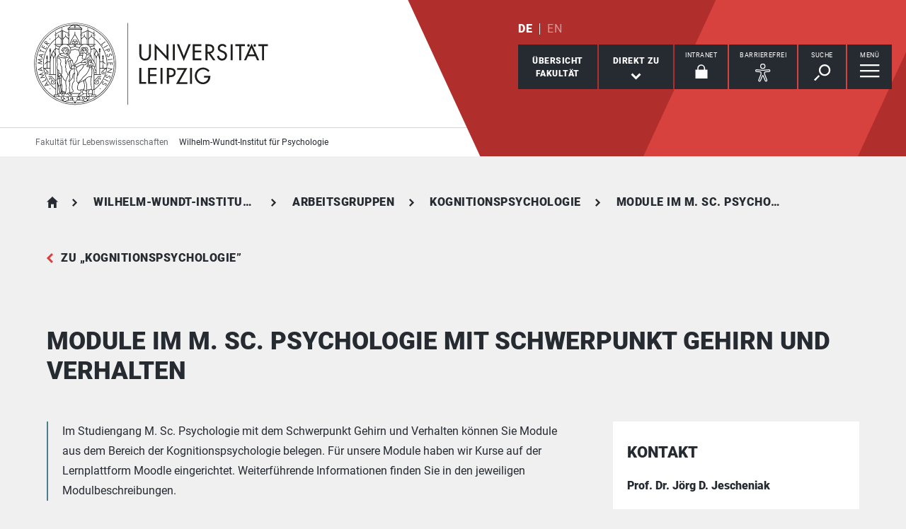

--- FILE ---
content_type: text/html; charset=utf-8
request_url: https://www.lw.uni-leipzig.de/wilhelm-wundt-institut-fuer-psychologie/arbeitsgruppen/kognitionspsychologie/module-im-m-sc-psychologie
body_size: 12291
content:
<!DOCTYPE html> <html lang="de" dir="ltr"> <head> <meta charset="utf-8"> <!--
	This website is powered by TYPO3 - inspiring people to share!
	TYPO3 is a free open source Content Management Framework initially created by Kasper Skaarhoj and licensed under GNU/GPL.
	TYPO3 is copyright 1998-2026 of Kasper Skaarhoj. Extensions are copyright of their respective owners.
	Information and contribution at https://typo3.org/
--> <link rel="icon" href="/_assets/89f4369f29e16b23ff4835f5790afe07/Images/Icons/favicon.ico" type="image/vnd.microsoft.icon"> <title>Universität Leipzig: Module im M. Sc. Psychologie mit Schwerpunkt Gehirn und Verhalten</title> <meta name="description" content="Informieren Sie sich über unser Modulangebot im Studiengang M. Sc. Psychologie."> <meta name="viewport" content="width=device-width,initial-scale=1.0"> <meta name="robots" content="INDEX,FOLLOW"> <meta property="og:type" content="website"> <meta name="twitter:card" content="summary"> <meta name="apple-mobile-web-app-title" content="Universität Leipzig"> <link rel="stylesheet" href="/typo3temp/assets/compressed/merged-4914a35be4a6e13a7561839c02592878-aa21cf21c2e63d00795c6951123e12c1.css.gz?1765958519" media="all"> <link rel="stylesheet" href="/typo3temp/assets/compressed/merged-ae477e5e27bdf63ff7c5a5f3dc8e8317-db333d568d8c7aeeb1a4f7d4c7cdda8c.css.gz?1765958518" media="print"> <link rel="apple-touch-icon" href="/_assets/89f4369f29e16b23ff4835f5790afe07/Images/Icons/apple-touch-icon.png"> </head> <body id="top" class="layout-pagets__1 "> <header id="header"> <div class="jumplinks"> <ul> <li> <a class="sr-only" href="#main-nav"> zur Hauptnavigation springen </a> </li> <li> <a class="sr-only" href="#content"> zum Inhalt springen </a> </li> <li> <a class="sr-only" href="#footer"> zum Seitenende mit Direkt-Links springen </a> </li> </ul> </div> <div class="header-container"> <div id="logo"> <a href="https://www.uni-leipzig.de/"> <img src="/_assets/89f4369f29e16b23ff4835f5790afe07/Images/Icons/uni_leipzig_logo_v2.svg" class="img-responsive" alt="zur Startseite der Universität Leipzig" > </a> </div> <div class="navigation-block clearfix"> <div class="navi navi-lang"><ul><li class="active"><a href="/wilhelm-wundt-institut-fuer-psychologie/arbeitsgruppen/kognitionspsychologie/module-im-m-sc-psychologie" hreflang="de-DE" aria-label="Deutsch">DE</a></li><li><span>EN</span></li></ul></div> <div class="navi navigational-elememts"> <ul class="clearfix"> <li class="facultiesButton"><a id="facultiesButton" href="#faculties" data-target="#faculties" aria-controls="faculties" aria-expanded="false"><span id="facultiesButtonLabel">Übersicht<br>Fakultät</span></a></li><li class="quicklinksButton"><a id="quicklinksButton" href="#quicklinks" data-target="#quicklinks" aria-controls="quicklinks" aria-expanded="false"><span id="quicklinksButtonLabel">Direkt zu</span> <svg role="presentation" width="15px" height="10px" viewBox="0 0 15 10" version="1.1" xmlns="http://www.w3.org/2000/svg" xmlns:xlink="http://www.w3.org/1999/xlink"> <g transform="translate(-8, -15)" fill="#FFFFFF"> <polygon transform="translate(15.5, 20) rotate(-270) translate(-15.5, -20)" points="13.08 13 11 15.103 15.841 20 11 24.897 13.08 27 20 20"></polygon> </g> </svg></a></li><li class="loginButton hasIcon"><a href="https://intranet.uni-leipzig.de/" target="_blank" rel="noreferrer noopener"><span id="loginButtonLabel" class="sr-only-xs">Intranet</span> <svg role="presentation" width="18px" height="20px" viewBox="0 0 18 20" version="1.1" xmlns="http://www.w3.org/2000/svg" xmlns:xlink="http://www.w3.org/1999/xlink"> <g stroke="#FFFFFF" stroke-width="1" fill="none" fill-rule="evenodd" transform="translate(2, 1)"> <polygon stroke-width="3.03999978" fill="#FFFFFF" points="0 17.3719008 14 17.3719008 14 8 0 8"></polygon> <path d="M2,9.37190083 L2,4.5617629 C2,2.04233927 4.08930556,0 6.66666667,0 C9.24402778,0 11.3333333,2.04233927 11.3333333,4.5617629 L11.3333333,8.54400169" stroke-width="1.6"></path> </g> </svg></a></li><li class="a11yButton hasIcon"><a id="a11yButton" href="#a11y-overlay" data-target="#a11y-overlay" aria-controls="a11y-overlay" aria-expanded="false"> <span id="a11yButtonLabel" class="sr-only-xs">Barrierefrei</span> <svg role="presentation" width="34px" height="34px" viewBox="0 0 389.9 389.6" version="1.1" xmlns="http://www.w3.org/2000/svg" xmlns:xlink="http://www.w3.org/1999/xlink"> <path fill="#ffffff" d="M250.6,189.3a42.9,42.9,0,1,1,42.9-42.9A42.89,42.89,0,0,1,250.6,189.3Zm0-71.5a28.68,28.68,0,1,0,20.2,8.4A29.06,29.06,0,0,0,250.6,117.8Z" transform="translate(-59.2 -58.6)"/> <path fill="#ffffff" d="M303.1,396.4a21.46,21.46,0,0,1-19.5-12.6l-33.1-80.3-32.7,80.1a21.41,21.41,0,0,1-37.1,4.1,21.57,21.57,0,0,1-2.1-21.5L213,278.7a26.63,26.63,0,0,0,1.9-10.4V251.9a7.09,7.09,0,0,0-6.5-7.1l-60.6-5.5a21.41,21.41,0,0,1,3.3-42.7l75.1,6.7c2.5.2,5.1.3,7.7.3h33.4c2.6,0,5.1-.1,7.7-.3l75-6.7h.1a21.41,21.41,0,0,1,3.3,42.7l-60.5,5.5a7.09,7.09,0,0,0-6.5,7.1v16.4a28.29,28.29,0,0,0,2,10.4l34.5,87.9a21.36,21.36,0,0,1-1.8,20.2A22.06,22.06,0,0,1,303.1,396.4ZM250.6,289.3a14.11,14.11,0,0,1,13.1,8.8l33,80.1a7.62,7.62,0,0,0,3.9,3.6,7.13,7.13,0,0,0,9-9.6L275,283.9a42.14,42.14,0,0,1-3-15.7V251.8a21.27,21.27,0,0,1,19.5-21.3l60.6-5.5a7,7,0,0,0,4.9-2.4,6.61,6.61,0,0,0,1.7-5.2,7,7,0,0,0-7.6-6.6l-74.9,6.7a88.33,88.33,0,0,1-8.9.4H233.9a87,87,0,0,1-8.9-.4l-75-6.7a7.12,7.12,0,0,0-1,14.2l60.7,5.5a21.27,21.27,0,0,1,19.5,21.3v16.4a42.14,42.14,0,0,1-3,15.7l-34.5,87.9a7.09,7.09,0,0,0,.3,7.3,7.19,7.19,0,0,0,6.6,3.2,7,7,0,0,0,5.9-4.3l32.9-79.9A14,14,0,0,1,250.6,289.3Z" transform="translate(-59.2 -58.6)"/> </svg> </a></li><li class="searchButton hasIcon"><a id="searchButton" href="#search-head" data-target="#search-head" aria-controls="search-head" aria-expanded="false"> <span id="searchButtonLabel" class="sr-only-xs">Suche</span> <svg role="presentation" width="24px" height="24px" viewBox="0 0 24 24" version="1.1" xmlns="http://www.w3.org/2000/svg" xmlns:xlink="http://www.w3.org/1999/xlink"> <g stroke="none" stroke-width="1" fill="#FFFFFF" fill-rule="evenodd" transform="translate(-20, -28)"> <path d="M26.5598553,43.1178207 L28.1995292,44.7712045 L21.6396739,51.3859088 L20,49.732525 L26.5598553,43.1178207 Z M35.0747955,42.0315453 C31.8777793,42.0315453 29.2767972,39.4088156 29.2767972,36.1850681 C29.2767972,32.9613205 31.8777793,30.3385909 35.0747955,30.3385909 C38.2718118,30.3385909 40.8727938,32.9613205 40.8727938,36.1850681 C40.8727938,39.4088156 38.2718118,42.0315453 35.0747955,42.0315453 L35.0747955,42.0315453 Z M35.0747955,28 C30.5917833,28 26.9575979,31.6645719 26.9575979,36.1850681 C26.9575979,40.7055642 30.5917833,44.3701361 35.0747955,44.3701361 C39.5578078,44.3701361 43.1919931,40.7055642 43.1919931,36.1850681 C43.1919931,31.6645719 39.5578078,28 35.0747955,28 L35.0747955,28 Z"></path> </g> </svg> </a></li><li class="menuButton hasIcon"> <a id="menuButton" href="#main-nav" data-target="#main-nav" aria-controls="main-nav" aria-label="Menü öffnen" aria-expanded="false"> <span id="menuButtonLabel" class="sr-only-xs">Menü</span> <svg role="presentation" class="hidden-md hidden-lg" width="27px" height="18px" viewBox="0 0 27 18" version="1.1" xmlns="http://www.w3.org/2000/svg" xmlns:xlink="http://www.w3.org/1999/xlink"> <g fill="#262A31"> <rect x="0" y="8" width="27" height="2"></rect> <rect x="0" y="0" width="27" height="2"></rect> <rect x="0" y="16" width="27" height="2"></rect> </g> </svg> <svg role="presentation" class="hidden-xs hidden-sm" width="28px" height="19px" viewBox="0 0 28 19" version="1.1" xmlns="http://www.w3.org/2000/svg" xmlns:xlink="http://www.w3.org/1999/xlink"> <g fill="#FFFFFF"> <rect x="0" y="8" width="27.35" height="2.3"></rect> <rect x="0" y="0" width="27.35" height="2.3"></rect> <rect x="0" y="16" width="27.35" height="2.3"></rect> </g> </svg> </a> </li> </ul> </div> </div> </div> <div class="nav-overlay bg-basalt" id="faculties" role="dialog" aria-labelledby="facultiesButtonLabel" aria-modal="true"> <div class="container"> <button class="close" data-target="#faculties" type="button">schließen</button><button id="menulink-mainmenu" class="back backto hidden-md hidden-lg" type="button">zurück</button><h2 class="h2 text-center hidden-md hidden-lg">Übersicht Fakultät</h2> <div class="accordion sdm-est"> <div class="panel panel-default vcard"> <div class="panel-heading"> <p class="panel-title"> <span class="fn">Fakultät für Lebenswissenschaften</span> </p> </div> <div class="panel-collapse collapse in"> <div class="panel-body"> <div class="row"> <div class="col-md-4"> <p class="bold"> <span class="adr"><span class="hidden type">work</span><span class="building"> Institutsgebäude </span><br><span class="street-address">Talstraße 33</span><br><span class="postal-code">04103 </span><span class="locality">Leipzig</span></span> </p> <p> Telefon: <span class="tel"> <span class="hidden type">work</span> <span class="value">+49 341 97 - 36700</span> </span> <br> Telefax: <span class="tel"> <span class="hidden type">fax</span> <span class="value">+49 341 97 - 36749</span> </span> </p> <p> <strong>Dekanin</strong><br> Prof. Dr. Irene Coin </p> <p> <strong> Dekanatsrat </strong><br> Markus Lorenz </p> </div> <div class="col-md-8"> <div class="map" style="background-image: url(/fileadmin/tilecache/tile_15_51.332433_12.38549442_720_360_51.332433_12.38549442.png)"> <span class="sr-only">Talstraße 33, 04103 Leipzig</span> </div> </div> </div> <p class="h2-teaser-lowercase">Institute &amp; Einrichtungen</p> <ul class="list-decorative"> <li> <a rel="noopener" target="_blank" href="https://www.lw.uni-leipzig.de/"> Fakultätszentrale Einrichtungen/Fakultät für Lebenswissenschaften </a> </li> <li> <a rel="noopener" target="_blank" href="https://www.lw.uni-leipzig.de/institut-fuer-biochemie"> Institut für Biochemie </a> </li> <li> <a rel="noopener" target="_blank" href="https://www.lw.uni-leipzig.de/institut-fuer-biologie"> Institut für Biologie </a> </li> <li> <a rel="noopener" target="_blank" href="https://www.lw.uni-leipzig.de/"> Institutsübergreifende Einrichtungen/Fakultät für Lebenswissenschaften </a> </li> <li> <a rel="noopener" target="_blank" href="https://www.lw.uni-leipzig.de/wilhelm-wundt-institut-fuer-psychologie"> Wilhelm-Wundt-Institut für Psychologie </a> </li> <li> <span>wissenschaftliche Einrichtung der Fakultät für Lebenswissenschaften</span> </li> </ul> </div> </div> </div> </div> </div> </div><div class="nav-overlay bg-basalt" id="quicklinks" role="dialog" aria-labelledby="quicklinksButtonLabel" aria-modal="true"> <div class="container"> <button class="close" data-target="#quicklinks" type="button">schließen</button><ul class="list-decorative"><li><a href="/studium/vor-dem-studium/studienangebot">Studienangebot</a></li><li><a href="/studium/studienbuero">Studienbüro</a></li><li><a href="/fakultaet/studienverwaltung">Studienfachberatung</a></li><li><a href="/studium/im-studium/fachschaften">Fachschaften</a></li><li><a href="/fakultaet/organe">Organe</a></li><li><a href="/fakultaet/dekanat-und-verwaltung">Dekanate und Verwaltung</a></li><li><a href="/fakultaet/einrichtungen-und-institute">Einrichtungen und Institute</a></li></ul></div> </div><div class="nav-overlay bg-basalt" id="a11y-overlay" role="dialog" aria-labelledby="a11yButtonLabel" aria-modal="true"> <div class="container"> <button class="close" data-target="#a11y-overlay" type="button">schließen</button> <ul class="list-decorative"><li><a role="button" class="eyeAble_customToolOpenerClass" data-target="#a11y-overlay" tabindex="0">Visuelle Hilfe</a></li><li><a href="https://www.uni-leipzig.de/barrierefreie-informationen">Barrierefreie Informationen</a></li><li><a href="https://www.uni-leipzig.de/erklaerung-zur-barrierefreiheit">Erklärung zur Barrierefreiheit</a></li><li><a href="https://www.uni-leipzig.de/chancengleichheit">Stabsstelle Chancengleichheit, Diversität und Familie</a></li><li><a href="https://www.uni-leipzig.de/chancengleichheit/digitale-barrierefreiheit">Digitale Barrierefreiheit</a></li><li><a href="https://www.uni-leipzig.de/gebaeudeinformationen-barrierefreiheit">Örtliche Barrierefreiheit</a></li></ul> </div> </div><div class="nav-overlay bg-basalt" id="search-head" role="dialog" aria-labelledby="searchButtonLabel" aria-modal="true"> <div class="container"> <button class="close" data-target="#search-head" type="button"> schließen </button> <form class="globalsearch" method="GET" action="/suche" role="search" > <div class="formgroup"> <label for="mksearchterm-head" class="sr-only"> Auf der Suche nach Inhalten? </label> <input id="mksearchterm-head" name="mksearch[term]" placeholder="Auf der Suche nach Inhalten?" type="search" class="searchterm" required maxlength="128"> <input type="hidden" value="Suche starten" name="mksearch[submit]"> <input class="searchsubmit" title="Suche starten" name="mksearch[submit]" type="submit" value="Suche starten"> </div> <div class="faq-list visible-xs"> <input class="searchsubmitbutton btn" name="mksearch[submit]" type="submit" value="Suche starten"> </div> </form> </div> </div> <div class="nav-overlay bg-basalt" id="main-nav" role="dialog" aria-labelledby="menuButtonLabel" aria-modal="true"> <div class="container"> <button class="close" data-target="#main-nav" type="button"> schließen </button> <div class="fixed-wrapper"> <button class="back backto" type="button" aria-label="eine Menüebene zurück gehen"> zurück </button> <div class="location" aria-hidden="true"> <ul> <li class="on"><button type="button"><span class="sr-only">gehe zu Menüebene 1</span></button></li> <li><button type="button"><span class="sr-only">gehe zu Menüebene 2</span></button></li> <li><button type="button"><span class="sr-only">gehe zu Menüebene 3</span></button></li> <li><button type="button"><span class="sr-only">gehe zu Menüebene 4</span></button></li> <li><button type="button"><span class="sr-only">gehe zu Menüebene 5</span></button></li> </ul> </div> </div> <nav class="navi-main clearfix" aria-labelledby="menuButtonLabel"> <a aria-hidden="true" class="menu-ajax ajax-get-request ajax-dont-add-parameters-to-request ajax-no-history" rel="nofollow" href="https://www.lw.uni-leipzig.de/wilhelm-wundt-institut-fuer-psychologie/arbeitsgruppen/kognitionspsychologie/module-im-m-sc-psychologie/menu.html">&nbsp;</a> </nav> <button id="menulink-faculties" class="btn-primary hidden-md hidden-lg" type="button" data-target="#faculties"> Fakultäten &amp; Einrichtungen </button> </div> </div> <div class="navi navi-microsites"><div class="header-container"><ul><li><a href="/">Fakultät für Lebenswissenschaften</a></li><li><a href="/wilhelm-wundt-institut-fuer-psychologie">Wilhelm-Wundt-Institut für Psychologie</a></li></ul></div></div> <div class="stage-overlay"></div> </header> <main id="content"> <header class="siteheader"> <div class="container"> <nav class="navi navi-breadcrumb count5" aria-label="Breadcrumb"><ol><li><a href="/" title="Fakultät für Lebenswissenschaften">Fakultät für Lebenswissenschaften</a></li><li><a href="/wilhelm-wundt-institut-fuer-psychologie" title="Wilhelm-Wundt-Institut für Psychologie">Wilhelm-Wundt-Institut für Psychologie</a></li><li><a href="/wilhelm-wundt-institut-fuer-psychologie/arbeitsgruppen" title="Arbeitsgruppen">Arbeitsgruppen</a></li><li><a href="/wilhelm-wundt-institut-fuer-psychologie/arbeitsgruppen/kognitionspsychologie" title="Kognitionspsychologie">Kognitionspsychologie</a></li><li><span title="Module im M. Sc. Psychologie mit Schwerpunkt Gehirn und Verhalten" aria-current="page">Module im M. Sc. Psychologie mit Schwerpunkt Gehirn und Verhalten</span></li></ol></nav> <a href="/wilhelm-wundt-institut-fuer-psychologie/arbeitsgruppen/kognitionspsychologie" class="back">zu &bdquo;Kognitionspsychologie&rdquo;</a> <h1 class="h1">Module im M. Sc. Psychologie mit Schwerpunkt Gehirn und Verhalten</h1> </div> </header> <section> <div class="container"> <div class="row"> <article class="col-md-8 contentWithSidebar"> <div class="module m100 gridelements_pi1"> <div id="c455648" class="introtext"> <p>Im Studiengang M. Sc. Psychologie mit dem Schwerpunkt Gehirn und Verhalten können Sie Module aus dem Bereich der Kognitionspsychologie belegen. Für unsere Module haben wir Kurse auf der Lernplattform Moodle eingerichtet. Weiterführende Informationen finden Sie in den jeweiligen Modulbeschreibungen.</p> </div> </div><div class="module m102 gridelements_pi1"> <div id="c455647"> <figure> <a data-footer="Lesen und Lernen. Foto: Colourbox" data-gallery="imageGallery455647" data-toggle="lightbox" href="/fileadmin/_processed_/e/c/csm_Lernen2_b23e6599a8.jpeg" > <picture> <source media="(min-width: 1024px)" srcset="/fileadmin/_processed_/e/c/csm_Lernen2_26cc48bc19.webp" type="image/webp"> <source media="(min-width: 600px)" srcset="/fileadmin/_processed_/e/c/csm_Lernen2_b557b91e59.webp" type="image/webp"> <source srcset="/fileadmin/_processed_/e/c/csm_Lernen2_475c1edbbe.webp" type="image/webp"> <img class="img-responsive" src="/fileadmin/_processed_/e/c/csm_Lernen2_a372f6bcd6.jpeg" alt="zur Vergrößerungsansicht des Bildes: Ein Studierender liest ein Buch. Im Hintergrund befinden sich mehrere Stapel Bücher auf einem Tisch." title="Lesen und Lernen. Foto: Colourbox" > </picture> </a> <figcaption class="ui-text">Lesen und Lernen. Foto: Colourbox</figcaption> </figure> </div> </div><div class="module m118 gridelements_pi1"> <div id="c466878" class="infobox" role="note"> <p>Unsere Vorlesungen und Praktika beginnen in der Regel in der ersten Vorlesungswoche, unsere Seminare in der zweiten. Wir informieren alle Studierenden, die in die betreffenden Module eingeschrieben sind, per E-Mail an ihre studentischen E-Mailadressen über den Zugang zu diesen Kursen, sobald uns die Einschreibelisten vorliegen.</p> </div> </div><div class="module m104 gridelements_pi1"> <div id="c466880" class="accordionWrap"> <h2 class="h2">Wintersemester 2024/2025</h2> <div id="accordion466880" class="accordion panel-group"> <div class="panel panel-default"> <div class="panel-heading"> <h3 class="panel-title"> <a class="collapsed" aria-controls="collapse466881" aria-expanded="false" data-parent="#accordion466880" data-toggle="collapse" href="#collapse466881" role="button" > Modul 11-PSY-22301: „Kognitive Prozesse: Sprachverarbeitung“ </a> </h3> </div> <div id="collapse466881" class="panel-collapse collapse "> <div class="panel-body"> <div id="c466882"> <h3 class="h3"><strong>ALLGEMEINE INFORMATIONEN</strong></h3> <p>Das Projektmodul knüpft inhaltlich an die Themen des Seminars „Sprachverarbeitung“ aus dem Modul „Kognitive Prozesse I“ des Sommersemesters an; die Teilnahme an diesem Modul ist jedoch keine Voraussetzung, neue Teilnehmer:innen, die Interesse an kognitionswissenschaftlicher Grundlagenforschung haben, sind willkommen.</p> <p>Im Mittelpunkt werden aktuelle Fragen aus dem Bereich der Sprachproduktions- oder Sprachperzeptionsforschung stehen, die wir mittels Reaktionszeitexperimenten untersuchen. Die spezifischen Fragestellungen werden gemeinsam mit den Modulteilnehmer:innen erarbeitet. In einem früheren Projektmodul ging es beispielsweise um semantische Prozesse bei der crossmodalen Integration von Bildern und natürlichen Geräuschen (z.B. Bild eines Pferdes + Wiehern, Bellen oder Trommeln) im Kontext einer Bildbenennungsaufgabe. Beispiele für Publikationen, die aus diesem und anderen Projektmodulen und daran anschließende Masterarbeiten hervorgegangen sind, finden Sie <a href="https://dx.doi.org/10.1037/xhp0000415" target="_blank" title="Link öffnet neuen Tab" class="textlink" rel="noreferrer">hier</a> und <a href="http://link.springer.com/article/10.3758/s13423-017-1386-5" target="_blank" title="Link öffnet neuen Tab" class="textlink" rel="noreferrer">hier</a> und <a href="https://doi.org/10.3758/s13423-019-01667-w" target="_blank" title="Link öffnet neuen Tab" class="textlink" rel="noreferrer">hier</a>.</p> <p>Neben der theoretischen und empirischen Auseinandersetzung mit dem gewählten Thema wird das Wissen um Grundzüge der Versuchsplanung aufgefrischt bzw. ergänzt.</p> <h3 class="h3"><strong>LEHRVERANSTALTUNGEN</strong></h3><ul class="list-bullets"><li><strong>Forschungsseminar Kognitive Prozesse</strong><br>Termine: Mo 15:00 Uhr – 16:00 Uhr</li><li><strong>Praktikum Kognitive Prozesse: Sprachverarbeitung</strong><br>Termine: nach Vereinbarung</li><li><strong>Lektürekurs Kognitive Prozesse: Sprachverarbeitung</strong><br>Termine: Fr 09:15 Uhr – 10:45 Uhr</li></ul><p>&nbsp;</p> <p>Lehrmaterialien und weitere Informationen finden Sie im zugehörigen Moodle-Kurs. Die Zugangsdaten zum Moodle-Kurs erhalten Sie in der ersten Lehrveranstaltung dieses Moduls.</p> </div> </div> </div> </div> </div> </div> </div><div class="module m104 gridelements_pi1"> <div id="c466883" class="accordionWrap"> <h2 class="h2">Sommersemester 2024</h2> <div id="accordion466883" class="accordion panel-group"> <div class="panel panel-default"> <div class="panel-heading"> <h3 class="panel-title"> <a class="collapsed" aria-controls="collapse637801" aria-expanded="false" data-parent="#accordion466883" data-toggle="collapse" href="#collapse637801" role="button" > Modul 11-PSY-21042: „Vertiefung Sprachverarbeitung“ </a> </h3> </div> <div id="collapse637801" class="panel-collapse collapse "> <div class="panel-body"> <div id="c637823"> <h3 class="h3"><strong>ALLGEMEINE INFORMATIONEN</strong></h3> <p>Im Mittelpunkt des Seminars stehen kognitive Aspekte der Sprachverarbeitung, insbesondere der Sprachproduktion. Sprechen gehört zu den komplexesten kognitiven Leistungen des Menschen. Es ist Hochleistung in Millisekunden. Pro Minute produzieren wir durchschnittlich 150 Wörter. Fehler kommen dabei erstaunlich selten vor, obwohl wir in unserem mentalen Lexikon mehrere 10.000 Wörter gespeichert haben, unter denen wir zu jedem Zeitpunkt das jeweils richtige auswählen müssen. Wie funktioniert das? Wir werden uns u. a. mit folgenden Fragen beschäftigen:</p><ul class="list-bullets"><li>Welche Teilprozesse lassen sich bei der Sprachproduktion unterschieden?</li><li>Wie sind diese Teilprozesse zeitlich koordiniert und welche Abhängigkeiten gibt es zwischen ihnen? Führt z.B. eine semantische Verarbeitung bereits automatisch zur Aktivierung von Lautinformation? Gibt es Rückkopplungsprozesse?</li><li>Wie weit planen wir vor Beginn einer Äußerung voraus?</li><li>Ist der Abruf von Wörtern ein kompetitiver Prozess?</li><li>Benötigt er zentrale kognitive Ressourcen oder ist er ein (weitgehend) automatischer Prozess?</li><li>Welche Kontrollmechanismen gibt es bei der Sprechplanung?</li><li>Wie adaptiv sind die Planungsprozesse?</li></ul><p>Bei der Beschäftigung mit diesen Fragen werden wir ganz unterschiedliche methodische Ansätze (Analyse von Sprechfehlern, chronometrische behaviorale Verfahren, elektrophysiologische Ansätze) kennenlernen.</p> <h3 class="h3"><strong>LEHRVERANSTALTUNGEN</strong></h3><ul class="list-bullets"><li><strong>Seminar: Vertiefung Sprachverarbeitung</strong><br>Termine: Do 09:15 Uhr – 10:45 Uhr</li><li><strong>Forschungsseminar: Kognitive (Neuro-)Psychologie</strong><br>Termine: Mi 12:00 Uhr – 13:00 Uhr</li></ul><p>&nbsp;</p> <p>Lehrmaterialien und weitere Informationen finden Sie im zugehörigen Moodle-Kurs. Die Zugangsdaten zum Moodle-Kurs erhalten Sie in der ersten Lehrveranstaltung dieses Moduls.</p> </div> </div> </div> </div> </div> </div> </div> <span id="common-javascript-variables" data-eyeable-path="https://www.lw.uni-leipzig.de/_assets/89f4369f29e16b23ff4835f5790afe07/EyeAble/" data-eyeable-relative-path="/_assets/89f4369f29e16b23ff4835f5790afe07/EyeAble/"></span> </article> <aside class="col-md-4 fixedSidebar"> <div class="module m0 ttaddress_listview list"> <div id="c537770"> <h2 class="h2"> Kontakt </h2> <div class="contactTeaserWrap small"> <div class="contactTeaser"> <div id="address-5739" class="vcard"> <div class="personaldata"> <div class="inner"> <h3 class="h3"> <span class="fn">Prof. Dr. Jörg D. Jescheniak</span> </h3> <p class="role">Universitätsprofessor</p> <p class="org">Kognitionspsychologie</p> <p class="address"> <span class="adr"><span class="hidden type">work</span><span class="building"> Städt. Kaufhaus </span><br><span class="street-address">Neumarkt 9 (Aufgang A, 2.OG)</span><span class="room">, Raum&nbsp;2024</span><br><span class="postal-code">04109 </span><span class="locality">Leipzig</span></span> </p> <p> Telefon: <span class="tel"> <span class="hidden type">work</span> <span class="value">+49 341 97-35976</span> </span> <br> </p> </div> <p class="links"> <a aria-label="E-Mail schreiben an jdj[at]uni-leipzig.de" class="email readon" title="E-Mail schreiben an jdj[at]uni-leipzig.de" href="#" data-mailto-token="nbjmup+kekAvoj.mfjqajh/ef" data-mailto-vector="1"> E-Mail Schreiben </a> <br> <a href="/wilhelm-wundt-institut-fuer-psychologie/arbeitsgruppen/kognitionspsychologie/unser-team/personenprofil-von-prof-dr-joerg-d-jescheniak" target="_blank" rel="noopener" aria-label="zum Profil Prof. Dr. Jörg D. Jescheniak" title="Zum Profil von Prof. Dr. Jörg D. Jescheniak (Link öffnet neuen Tab)" class="internal external"> zum Profil </a> </p> </div> </div> </div> </div> </div> </div><div class="module m0 text"> <div id="c537771"> <h2 class="h2"> Sprechzeiten </h2> <p>Dienstag<br> 16:00 – 17:00 Uhr<br> <br> (in der vorlesungsfreien Zeit nach Vereinbarung)</p> </div> </div><div class="module m0 text"> <div id="c560006"> <h2 class="h2"> Links </h2> <p><a href="https://moodle2.uni-leipzig.de/" target="_blank" class="external" title="Zur Lernplattform der Universität Leipzig (Link öffnet neuen Tab)" rel="noreferrer">Lernplattform Moodle</a></p> </div> </div> </aside> </div> </div> </section> <section id="c455649" class="m207"> <div class="container"> <div class="backline"> <h2 class="h1"> Das könnte Sie auch interessieren </h2> </div> <div class="row readMoreTeaserWrap slider" data-slick="{&quot;slidesToShow&quot;: 3, &quot;slidesToScroll&quot;: 3}"> <div class="col-md-4"> <div class="readMoreTeaser"> <h3 class="h2">Unsere Module im Studiengang B.Sc. Psychologie</h3> <a href="/wilhelm-wundt-institut-fuer-psychologie/arbeitsgruppen/kognitionspsychologie/module-im-b-sc-psychologie" aria-label="mehr erfahren zu Unsere Module im Studiengang B.Sc. Psychologie" title="Zu unserem Modulangebot im Studiengang B.Sc. Psychologie (Link öffnet im aktuellen Tab)" class="readon"> mehr erfahren </a> </div> </div> <div class="col-md-4"> <div class="readMoreTeaser"> <h3 class="h2">Hinweise für Abschlussarbeiten</h3> <a href="/wilhelm-wundt-institut-fuer-psychologie/arbeitsgruppen/kognitionspsychologie/abschlussarbeiten" aria-label="mehr erfahren zu Hinweise für Abschlussarbeiten" title="Zur Seite mit Hinweisen für Abschlussarbeiten (Link öffnet im aktuellen Tab)" class="readon"> mehr erfahren </a> </div> </div> <div class="col-md-4"> <div class="readMoreTeaser"> <h3 class="h2">Lernen Sie unsere Mitarbeiter:innen kennen</h3> <a href="/wilhelm-wundt-institut-fuer-psychologie/arbeitsgruppen/kognitionspsychologie/unser-team" aria-label="mehr erfahren zu Lernen Sie unsere Mitarbeiter:innen kennen" title="Zur Seite des Teams unserer Arbeitsgruppe (Link öffnet im aktuellen Tab)" class="readon"> mehr erfahren </a> </div> </div> </div> </div> </section> </main> <footer id="footer"> <div class="container"> <div class="row list-icons functions"> <div class="col-xs-12 col-md-8 iconRow"><button id="sharePopUp" type="button" aria-expanded="false" aria-haspopup="true"> <span class="icon"> <svg role="presentation" width="24px" height="28px" viewBox="0 0 24 28" version="1.1" xmlns="http://www.w3.org/2000/svg" xmlns:xlink="http://www.w3.org/1999/xlink"> <g fill="#FFFFFF"> <g transform="translate(15.428571, 0)"> <path d="M8.17114286,4.16244013 C8.17114286,6.46132267 6.34157143,8.32531689 4.08557143,8.32531689 C1.82871429,8.32531689 0,6.46132267 0,4.16244013 C0,1.86355759 1.82871429,0 4.08557143,0 C6.34157143,0 8.17114286,1.86355759 8.17114286,4.16244013"></path> </g> <g transform="translate(15.428571, 19.211934)"> <path d="M8.17114286,4.16244013 C8.17114286,6.46175931 6.34157143,8.32531689 4.08557143,8.32531689 C1.82871429,8.32531689 0,6.46175931 0,4.16244013 C0,1.86355759 1.82871429,0 4.08557143,0 C6.34157143,0 8.17114286,1.86355759 8.17114286,4.16244013"></path> </g> <path d="M8.57142857,14.3663486 C8.57142857,16.7783062 6.65233125,18.7326972 4.28548951,18.7326972 C1.91864778,18.7326972 0,16.7783062 0,14.3663486 C0,11.954849 1.91864778,10 4.28548951,10 C6.65233125,10 8.57142857,11.954849 8.57142857,14.3663486"></path> <polygon points="18.1337761 24.831743 0 13.9160993 18.1337761 3 19.7142857 5.74930059 6.1470201 13.9160993 19.7142857 22.0828981"></polygon> </g> </svg> </span><span class="title">Diese Seite teilen</span></button><a href="/wilhelm-wundt-institut-fuer-psychologie/feedback?site=https%3A%2F%2Fwww.lw.uni-leipzig.de%2Fwilhelm-wundt-institut-fuer-psychologie%2Farbeitsgruppen%2Fkognitionspsychologie%2Fmodule-im-m-sc-psychologie&amp;cHash=db5e7baddcbe9744f13a6ae09cc285d5" rel="nofollow"> <span class="icon"> <svg role="presentation" width="30px" height="25px" viewBox="0 0 30 25" version="1.1" xmlns="http://www.w3.org/2000/svg" xmlns:xlink="http://www.w3.org/1999/xlink"> <g stroke="none" stroke-width="1" fill="#FFFFFF" fill-rule="evenodd" transform="translate(-15, -19)"> <path d="M20.8536585,25.8536585 L39.1463415,25.8536585 L39.1463415,24.8536585 L20.8536585,24.8536585 L20.8536585,25.8536585 Z M20.8536585,29.5121951 L39.1463415,29.5121951 L39.1463415,28.5121951 L20.8536585,28.5121951 L20.8536585,29.5121951 Z M20.8536585,33.1707317 L35.4878049,33.1707317 L35.4878049,32.1707317 L20.8536585,32.1707317 L20.8536585,33.1707317 Z M41,19 L19,19 C16.791,19 15,20.8019207 15,23.0243902 L15,43.1463415 L19,39.1219512 L41,39.1219512 C43.209,39.1219512 45,37.3200305 45,35.097561 L45,23.0243902 C45,20.8019207 43.209,19 41,19 Z"></path> </g> </svg> </span><span class="title">Feedback zu dieser Seite</span></a><a class="hidden-xs hidden-sm print-page" href="#"> <span class="icon"> <svg role="presentation" width="34px" height="30px" viewBox="0 0 34 30" version="1.1" xmlns="http://www.w3.org/2000/svg" xmlns:xlink="http://www.w3.org/1999/xlink"> <g stroke="none" stroke-width="1" fill="none" fill-rule="evenodd" transform="translate(1, 1)"> <polygon fill="#FFFFFF" points="6.79738562 7.52941176 26.0392157 7.52941176 26.0392157 0.836601307 6.79738562 0.836601307"></polygon> <polygon fill="#FFFFFF" points="5.96078431 26.7712418 25.2026144 26.7712418 25.2026144 15.8954248 5.96078431 15.8954248"></polygon> <path d="M27.9936504,20.9150327 L4.84262113,20.9150327 C3.61192714,20.9150327 2.61437908,19.9353916 2.61437908,18.726466 L2.61437908,9.71797843 C2.61437908,8.50905281 3.61192714,7.52941176 4.84262113,7.52941176 L27.9936504,7.52941176 C29.2243444,7.52941176 30.2222222,8.50905281 30.2222222,9.71797843 L30.2222222,18.726466 C30.2222222,19.9353916 29.2243444,20.9150327 27.9936504,20.9150327" fill="#FFFFFF"></path> <path d="M2.24163358,7.83548541 L4.85725191,7.83548541 L27.1549778,7.83548541 L29.7583664,7.83548541 C30.8234933,7.83548541 31.6692506,8.55798246 31.6692506,9.46787821 L31.6692506,19.262235 C31.6692506,20.1721307 30.8234933,20.8946278 29.7583664,20.8946278 L27.4653054,20.8946278 L27.4653054,15.9974494 C27.4653054,15.8172332 27.2944723,15.6709708 27.0831285,15.6709708 L4.91687149,15.6709708 C4.70590988,15.6709708 4.53469465,15.8172332 4.53469465,15.9974494 L4.53469465,20.8946278 L2.24163358,20.8946278 C1.17650671,20.8946278 0.330749354,20.1721307 0.330749354,19.262235 L0.330749354,9.46787821 C0.330749354,8.55798246 1.17650671,7.83548541 2.24163358,7.83548541 Z M6.73901809,7.1825283 L25.2609819,7.1825283 L25.2609819,0.652957118 L6.73901809,0.652957118 L6.73901809,7.1825283 Z M6.40826873,0 C6.22569509,0 6.07751938,0.146262394 6.07751938,0.326478559 L6.07751938,7.1825283 L4.09302326,7.1825283 C2.816,7.1825283 1.77777778,8.20767097 1.77777778,9.46787821 L1.77777778,19.262235 C1.77777778,20.5224422 2.816,21.5475849 4.09302326,21.5475849 L6.07751938,21.5475849 L6.07751938,26.4447633 C6.07751938,26.6253059 6.22569509,26.7712418 6.40826873,26.7712418 L25.5917313,26.7712418 C25.7746357,26.7712418 25.9224806,26.6253059 25.9224806,26.4447633 L25.9224806,21.5475849 L27.9069767,21.5475849 C29.1836693,21.5475849 30.2222222,20.5224422 30.2222222,19.262235 L30.2222222,9.46787821 C30.2222222,8.20767097 29.1836693,7.1825283 27.9069767,7.1825283 L25.9224806,7.1825283 L25.9224806,0.326478559 C25.9224806,0.146262394 25.7746357,0 25.5917313,0 L6.40826873,0 Z" stroke="#262A31" stroke-width="0.7" fill="#262A31"></path> <g transform="translate(5.333333, 16.888889)"> <path d="M0,0 L21.3333333,0 L21.3333333,11.5555556 L0,11.5555556 L0,0 Z" fill="#FFFFFF"></path> <g transform="translate(1.882353, 2.823529)" stroke="#262A31"> <path d="M0.409201657,3.5 L17.3503781,3.5"></path> <path d="M0.409201657,0.5 L17.3503781,0.5"></path> </g> </g> </g> </svg> </span><span class="title">Diese Seite drucken</span></a></div><div class="col-xs-12 col-md-4"><p class="lastChange">Letzte Aktualisierung: 16.01.26</p></div> </div> <div hidden class="footerPopUp" role="dialog" aria-modal="true"> <button class="close" type="button"> schließen </button> <p class="header"> Inhalte teilen via </p> <div class="inner"> <ul> <li> <a class="subline" target="_blank" rel="nofollow noopener" href="https://www.facebook.com/sharer/sharer.php?u=https%3A%2F%2Fwww.lw.uni-leipzig.de%2Fwilhelm-wundt-institut-fuer-psychologie%2Farbeitsgruppen%2Fkognitionspsychologie%2Fmodule-im-m-sc-psychologie"> <span aria-hidden="true" class="icon icon_fb"></span>Facebook </a> </li> <li class="visible-xs-block"> <a class="subline" target="_blank" rel="nofollow noopener" href="whatsapp://send?text=https%3A%2F%2Fwww.lw.uni-leipzig.de%2Fwilhelm-wundt-institut-fuer-psychologie%2Farbeitsgruppen%2Fkognitionspsychologie%2Fmodule-im-m-sc-psychologie"> <span aria-hidden="true" class="icon icon_wa"></span>WhatsApp </a> </li> <li> <a class="subline" target="_blank" rel="nofollow noopener" href="https://mastodonshare.com/share"> <span aria-hidden="true" class="icon icon_md"></span>Mastodon </a> </li> <li> <a class="subline" target="_blank" rel="nofollow noopener" href="https://www.linkedin.com/sharing/share-offsite/?url=https://www.lw.uni-leipzig.de/wilhelm-wundt-institut-fuer-psychologie/arbeitsgruppen/kognitionspsychologie/module-im-m-sc-psychologie"> <span aria-hidden="true" class="icon icon_li"></span>LinkedIn </a> </li> <li> <a class="subline" rel="nofollow noopener" href="mailto:?body=https%3A%2F%2Fwww.lw.uni-leipzig.de%2Fwilhelm-wundt-institut-fuer-psychologie%2Farbeitsgruppen%2Fkognitionspsychologie%2Fmodule-im-m-sc-psychologie"> <span aria-hidden="true" class="icon icon_mail"></span>E-Mail </a> </li> </ul> </div> </div> <div class="row"> <div class="col-xs-12 col-sm-8"> <div class="navi-footer"><p class="sr-only">Direkt zu</p><ul><li><a href="/studium/vor-dem-studium/studienangebot">Studienangebot</a></li><li><a href="/studium/studienbuero">Studienbüro</a></li><li><a href="/fakultaet/studienverwaltung">Studienfachberatung</a></li><li><a href="/studium/im-studium/fachschaften">Fachschaften</a></li><li><a href="/fakultaet/organe">Organe</a></li><li><a href="/fakultaet/dekanat-und-verwaltung">Dekanate und Verwaltung</a></li><li><a href="/fakultaet/einrichtungen-und-institute">Einrichtungen und Institute</a></li></ul></div> </div> </div> <div class="row"> <div class="col-md-8 col-md-push-4"> <div class="navi-service"><ul><li><a href="/impressum">Impressum</a></li><li><a href="https://www.uni-leipzig.de/datenschutz">Datenschutz</a></li><li><a href="/wilhelm-wundt-institut-fuer-psychologie/sitemap">Sitemap</a></li></ul></div> </div> <div class="col-md-4 col-md-pull-8"> <p class="copy">&copy; Universität Leipzig</p> </div> </div> </div> <a href="#top" class="toplink"> zum Seitenanfang </a> </footer> <script id="powermail_conditions_container" data-condition-uri="https://www.lw.uni-leipzig.de/wilhelm-wundt-institut-fuer-psychologie/arbeitsgruppen/kognitionspsychologie/module-im-m-sc-psychologie?type=3132"></script> <script src="/typo3temp/assets/compressed/merged-5cafb86a1a868b7010569e8c16cc902f-f44eec4c149a1dfc672815ac0576e839.js.gz?1765958518"></script> <script src="/_assets/89f4369f29e16b23ff4835f5790afe07/EyeAble/eyeAbleInclude.js?1765958325" async="true"></script> <script src="/typo3temp/assets/compressed/merged-f9008865b864a91103849bfe967b4682-b5d1ed1fa0fcfdd40d28f7d834f80846.js.gz?1765958519"></script> <script src="/typo3temp/assets/compressed/Form.min-5f585053d2d653f6d28323ff45d932b7.js.gz?1765958518" defer="defer"></script> <script src="/typo3temp/assets/compressed/PowermailCondition.min-5b06a55d6755a7cbf001921db3c841ea.js.gz?1765958518" defer="defer"></script> <script async="async" src="/typo3temp/assets/js/59cb7c5e3fccb968fb36c2e97ef8bf95.js?1765958517"></script> <script type="text/javascript">
  var _paq = _paq || [];  _paq.push(["trackPageView"]);
  _paq.push(["enableLinkTracking"]);
  (function() {
    var u="https://uni.wwwstat.rz.uni-leipzig.de/";
    _paq.push(["setTrackerUrl", u+"piwik.php"]);
    _paq.push(["setSiteId", "66"]);
    var d=document, g=d.createElement("script"), s=d.getElementsByTagName("script")[0]; g.type="text/javascript";
    g.defer=true; g.async=true; g.src=u+"piwik.js"; s.parentNode.insertBefore(g,s);
  })();
</script> </body> </html>

--- FILE ---
content_type: text/plain; charset=utf-8
request_url: https://www.lw.uni-leipzig.de/wilhelm-wundt-institut-fuer-psychologie/arbeitsgruppen/kognitionspsychologie/module-im-m-sc-psychologie/menu.html
body_size: 4833
content:

<div class="menu-box" data-level="show-level-0"><ul id="level-0-0" class="menu list-decorative level-0 active-list"><li class="
    
    active
     sub
"><a href="#level-1-0" aria-controls="level-1-0" aria-expanded="false">Arbeitsgruppen</a></li><li class="
    
    
     sub
"><a href="#level-1-1" aria-controls="level-1-1" aria-expanded="false">Forschung</a></li><li class="
    
    
     sub
"><a href="#level-1-2" aria-controls="level-1-2" aria-expanded="false">Studium</a></li><li class="
    
    
     sub
"><a href="#level-1-3" aria-controls="level-1-3" aria-expanded="false">Therapie & Begutachtung</a></li><li class="
    
    
    
"><a href="/wilhelm-wundt-institut-fuer-psychologie/testothek">Testothek</a></li><li class="
    
    
     sub
"><a href="#level-1-5" aria-controls="level-1-5" aria-expanded="false">Institutsgeschichte</a></li></ul><ul id="level-1-0" class="menu list-decorative level-1" data-parent="#level-0-0"><li class="overview"><a href="/wilhelm-wundt-institut-fuer-psychologie/arbeitsgruppen"><strong>Arbeitsgruppen</strong></a></li><li class="
    
    
    
"><a href="https://research.uni-leipzig.de/wop/">Arbeits- und Oranisationspsychologie neu</a></li><li class="
    
    
     sub
"><a href="#level-2-01" aria-controls="level-2-01" aria-expanded="false">Allgemeine Psychologie und Methodenlehre</a></li><li class="
    
    
     sub
"><a href="#level-2-02" aria-controls="level-2-02" aria-expanded="false">Entwicklungspsychologie</a></li><li class="
    
    
     sub
"><a href="#level-2-03" aria-controls="level-2-03" aria-expanded="false">Klinische Kinder- und Jugendpsychologie</a></li><li class="
    
    
     sub
"><a href="#level-2-04" aria-controls="level-2-04" aria-expanded="false">Klinische Psychologie und Psychotherapie</a></li><li class="
    
    active
     sub
"><a href="#level-2-05" aria-controls="level-2-05" aria-expanded="false">Kognitionspsychologie</a></li><li class="
    
    
     sub
"><a href="#level-2-06" aria-controls="level-2-06" aria-expanded="false">Kognitive und Biologische Psychologie</a></li><li class="
    
    
     sub
"><a href="#level-2-07" aria-controls="level-2-07" aria-expanded="false">Persönlichkeitspsychologie und Psychologische Diagnostik</a></li><li class="
    
    
     sub
"><a href="#level-2-08" aria-controls="level-2-08" aria-expanded="false">Psychologische Methodenlehre</a></li><li class="
    
    
     sub
"><a href="#level-2-09" aria-controls="level-2-09" aria-expanded="false">Sozialpsychologie</a></li></ul><ul id="level-2-01" class="menu list-decorative level-2" data-parent="#level-1-0"><li class="overview"><a href="/wilhelm-wundt-institut-fuer-psychologie/arbeitsgruppen/allgemeine-psychologie-und-methodenlehre"><strong>Allgemeine Psychologie und Methodenlehre</strong></a></li><li class="
    
    
    
"><a href="/wilhelm-wundt-institut-fuer-psychologie/arbeitsgruppen/allgemeine-psychologie-und-methodenlehre/team">Team</a></li><li class="
    
    
    
"><a href="/wilhelm-wundt-institut-fuer-psychologie/arbeitsgruppen/allgemeine-psychologie-und-methodenlehre/forschung">Forschung</a></li><li class="
    
    
     sub
"><a href="#level-3-012" aria-controls="level-3-012" aria-expanded="false">Studium</a></li></ul><ul id="level-3-012" class="menu list-decorative level-3" data-parent="#level-2-01"><li class="overview"><a href="/wilhelm-wundt-institut-fuer-psychologie/arbeitsgruppen/allgemeine-psychologie-und-methodenlehre/studium"><strong>Studium</strong></a></li><li class="
    
    
    
"><a href="/wilhelm-wundt-institut-fuer-psychologie/arbeitsgruppen/allgemeine-psychologie-und-methodenlehre/studium/bachelor">Bachelor</a></li><li class="
    
    
    
"><a href="/wilhelm-wundt-institut-fuer-psychologie/arbeitsgruppen/allgemeine-psychologie-und-methodenlehre/studium/master">Master</a></li><li class="
    
    
    
"><a href="/wilhelm-wundt-institut-fuer-psychologie/arbeitsgruppen/allgemeine-psychologie-und-methodenlehre/studium/abschlussarbeiten">Abschlussarbeiten</a></li></ul><ul id="level-2-02" class="menu list-decorative level-2" data-parent="#level-1-0"><li class="overview"><a href="/wilhelm-wundt-institut-fuer-psychologie/arbeitsgruppen/entwicklungspsychologie"><strong>Entwicklungspsychologie</strong></a></li><li class="
    
    
    
"><a href="/wilhelm-wundt-institut-fuer-psychologie/arbeitsgruppen/entwicklungspsychologie/publikationen">Publikationen</a></li><li class="
    
    
    
"><a href="/wilhelm-wundt-institut-fuer-psychologie/arbeitsgruppen/entwicklungspsychologie/forschungsschwerpunkte-und-projekte">Forschungsschwerpunkte und -projekte</a></li><li class="
    
    
    
"><a href="/wilhelm-wundt-institut-fuer-psychologie/arbeitsgruppen/entwicklungspsychologie/lehre-im-b-sc-psychologie">Lehre im B. Sc. Psychologie</a></li><li class="
    
    
    
"><a href="/wilhelm-wundt-institut-fuer-psychologie/arbeitsgruppen/entwicklungspsychologie/lehre-im-m-sc-psychologie">Lehre im M. Sc. Psychologie</a></li><li class="
    
    
    
"><a href="/wilhelm-wundt-institut-fuer-psychologie/arbeitsgruppen/entwicklungspsychologie/abschlussarbeiten">Abschlussarbeiten</a></li><li class="
    
    
     sub
"><a href="#level-3-025" aria-controls="level-3-025" aria-expanded="false">Achtsamkeit</a></li><li class="
    
    
     sub
"><a href="#level-3-026" aria-controls="level-3-026" aria-expanded="false">Unser Team</a></li></ul><ul id="level-3-025" class="menu list-decorative level-3" data-parent="#level-2-02"><li class="overview"><a href="/wilhelm-wundt-institut-fuer-psychologie/arbeitsgruppen/entwicklungspsychologie/segel"><strong>Achtsamkeit</strong></a></li><li class="
    
    
    
"><a href="/wilhelm-wundt-institut-fuer-psychologie/arbeitsgruppen/entwicklungspsychologie/segel/qualitaetssicherung">Wissenschaftliche Basis</a></li><li class="
    
    
    
"><a href="/wilhelm-wundt-institut-fuer-psychologie/arbeitsgruppen/aopsych/lehre-1/ueber-segel">Über SeGeL</a></li><li class="
    
    
    
"><a href="/wilhelm-wundt-institut-fuer-psychologie/arbeitsgruppen/aopsych/lehre-1/unser-team/team-entwurf">Unser Team</a></li><li class="
    
    
     sub
"><a href="#level-4-0253" aria-controls="level-3-025" aria-expanded="false">Unsere Kurse</a></li><li class="
    
    
     sub
"><a href="#level-4-0254" aria-controls="level-3-025" aria-expanded="false">Unser momentanes Kursangebot!</a></li></ul><ul id="level-4-0253" class="menu list-decorative level-4" data-parent="#level-3-025"><li class="overview"><a href="/wilhelm-wundt-institut-fuer-psychologie/arbeitsgruppen/aopsych/lehre-1/kurse-veranstaltungen"><strong>Unsere Kurse</strong></a></li><li class="
    
    
    
"><a href="/wilhelm-wundt-institut-fuer-psychologie/arbeitsgruppen/aopsych/lehre-1/kurse-veranstaltungen/achtsame-kommunikation">Achtsame Kommunikation</a></li><li class="
    
    
    
"><a href="/wilhelm-wundt-institut-fuer-psychologie/arbeitsgruppen/aopsych/lehre-1/kurse-veranstaltungen/achtsames-naturerleben">Achtsamkeitsbasiertes Naturerleben</a></li><li class="
    
    
    
"><a href="/wilhelm-wundt-institut-fuer-psychologie/arbeitsgruppen/aopsych/lehre-1/kurse-veranstaltungen/achtsame-stressredukation">Achtsame Stressredukation</a></li></ul><ul id="level-4-0254" class="menu list-decorative level-4" data-parent="#level-3-025"><li class="overview"><a href="/wilhelm-wundt-institut-fuer-psychologie/arbeitsgruppen/aopsych/lehre-1/aktuelle-kurse"><strong>Unser momentanes Kursangebot!</strong></a></li><li class="
    
    
    
"><a href="/wilhelm-wundt-institut-fuer-psychologie/arbeitsgruppen/aopsych/lehre-1/aktuelle-kurse/anmeldung-fuer-einen-kurs">Projekt Segel</a></li></ul><ul id="level-3-026" class="menu list-decorative level-3" data-parent="#level-2-02"><li class="overview"><a href="/wilhelm-wundt-institut-fuer-psychologie/arbeitsgruppen/entwicklungspsychologie/unser-team"><strong>Unser Team</strong></a></li><li class="
    
    
    
"><a href="/wilhelm-wundt-institut-fuer-psychologie/arbeitsgruppen/entwicklungspsychologie/unser-team/prof-dr-ute-kunzmann">Prof. Dr. Ute Kunzmann</a></li><li class="
    
    
    
"><a href="/wilhelm-wundt-institut-fuer-psychologie/arbeitsgruppen/entwicklungspsychologie/unser-team/dr-cornelia-wieck">Dr. Cornelia Wieck</a></li><li class="
    
    
    
"><a href="/wilhelm-wundt-institut-fuer-psychologie/arbeitsgruppen/entwicklungspsychologie/unser-team/dr-elisabeth-blanke">Dr. Elisabeth Blanke</a></li><li class="
    
    
    
"><a href="/wilhelm-wundt-institut-fuer-psychologie/arbeitsgruppen/entwicklungspsychologie/unser-team/dr-marie-schaefer">Dr. Marie Schäfer</a></li><li class="
    
    
    
"><a href="/wilhelm-wundt-institut-fuer-psychologie/arbeitsgruppen/entwicklungspsychologie/unser-team/martin-katzorreck">Dr. Martin Katzorreck-Gierden</a></li><li class="
    
    
    
"><a href="/wilhelm-wundt-institut-fuer-psychologie/arbeitsgruppen/entwicklungspsychologie/unser-team/christian-mueller-liebmann">Maria Karpova</a></li><li class="
    
    
    
"><a href="/wilhelm-wundt-institut-fuer-psychologie/arbeitsgruppen/entwicklungspsychologie/unser-team/ehemalige-mitarbeitende">Ehemalige Mitarbeitende</a></li></ul><ul id="level-2-03" class="menu list-decorative level-2" data-parent="#level-1-0"><li class="overview"><a href="/wilhelm-wundt-institut-fuer-psychologie/arbeitsgruppen/klinische-kinder-und-jugendpsychologie"><strong>Klinische Kinder- und Jugendpsychologie</strong></a></li><li class="
    
    
    
"><a href="/wilhelm-wundt-institut-fuer-psychologie/arbeitsgruppen/klinische-kinder-und-jugendpsychologie/stellungnahme-zum-thema-kinder-in-der-pandemie">Stellungnahme zum Thema "Kinder in der Pandemie"</a></li><li class="
    
    
    
"><a href="/wilhelm-wundt-institut-fuer-psychologie/arbeitsgruppen/klinische-kinder-und-jugendpsychologie/team">Team</a></li><li class="
    
    
     sub
"><a href="#level-3-032" aria-controls="level-3-032" aria-expanded="false">Forschung</a></li><li class="
    
    
    
"><a href="/wilhelm-wundt-institut-fuer-psychologie/arbeitsgruppen/klinische-kinder-und-jugendpsychologie/studium">Studium</a></li><li class="
    
    
     sub
"><a href="#level-3-034" aria-controls="level-3-034" aria-expanded="false">Psychotherapeutische Hochschulambulanz für Kinder und Jugendliche</a></li></ul><ul id="level-3-032" class="menu list-decorative level-3" data-parent="#level-2-03"><li class="overview"><a href="/wilhelm-wundt-institut-fuer-psychologie/arbeitsgruppen/klinische-kinder-und-jugendpsychologie/forschung"><strong>Forschung</strong></a></li><li class="
    
    
    
"><a href="/wilhelm-wundt-institut-fuer-psychologie/arbeitsgruppen/klinische-kinder-und-jugendpsychologie/forschung/kinder-und-jugendbarometer">Deutsches Schulbarometer Schüler:innen</a></li><li class="
    
    
    
"><a href="/wilhelm-wundt-institut-fuer-psychologie/arbeitsgruppen/klinische-kinder-und-jugendpsychologie/forschung/bipsy-monitor">BiPsy-Monitor</a></li><li class="
    
    
    
"><a href="/wilhelm-wundt-institut-fuer-psychologie/arbeitsgruppen/klinische-kinder-und-jugendpsychologie/forschung/psychische-gesundheit-im-leistungssport">LIFENET – ein Angebot für psychisch belastete Nachwuchs-Leistungssportler:innen</a></li><li class="
    
    
    
"><a href="/wilhelm-wundt-institut-fuer-psychologie/arbeitsgruppen/klinische-kinder-und-jugendpsychologie/forschung/projekt-kinderaengste">Projekt „Kinderängste“</a></li><li class="
    
    
    
"><a href="/wilhelm-wundt-institut-fuer-psychologie/arbeitsgruppen/klinische-kinder-und-jugendpsychologie/forschung/fruehkindliche-entwicklung-und-risikofaktoren">Frühkindliche Entwicklung und Risikofaktoren</a></li><li class="
    
    
    
"><a href="/wilhelm-wundt-institut-fuer-psychologie/arbeitsgruppen/klinische-kinder-und-jugendpsychologie/forschung/psychotherapieforschung">Psychotherapieforschung</a></li></ul><ul id="level-3-034" class="menu list-decorative level-3" data-parent="#level-2-03"><li class="overview"><a href="/wilhelm-wundt-institut-fuer-psychologie/arbeitsgruppen/klinische-kinder-und-jugendpsychologie/psychotherapeutische-hochschulambulanz-fuer-kinder-und-jugendliche"><strong>Psychotherapeutische Hochschulambulanz für Kinder und Jugendliche</strong></a></li><li class="
    
    
    
"><a href="/wilhelm-wundt-institut-fuer-psychologie/arbeitsgruppen/klinische-kinder-und-jugendpsychologie/psychotherapeutische-hochschulambulanz-fuer-kinder-und-jugendliche/team">Team</a></li><li class="
    
    
    
"><a href="/wilhelm-wundt-institut-fuer-psychologie/arbeitsgruppen/klinische-kinder-und-jugendpsychologie/psychotherapeutische-hochschulambulanz-fuer-kinder-und-jugendliche/stoerungsbilder">Störungsbilder</a></li><li class="
    
    
    
"><a href="/wilhelm-wundt-institut-fuer-psychologie/arbeitsgruppen/klinische-kinder-und-jugendpsychologie/psychotherapeutische-hochschulambulanz-fuer-kinder-und-jugendliche/behandlungsmethoden">Behandlungsmethoden</a></li><li class="
    
    
    
"><a href="/wilhelm-wundt-institut-fuer-psychologie/arbeitsgruppen/klinische-kinder-und-jugendpsychologie/psychotherapeutische-hochschulambulanz-fuer-kinder-und-jugendliche/haeufige-fragen">Häufige Fragen</a></li><li class="
    
    
    
"><a href="/wilhelm-wundt-institut-fuer-psychologie/arbeitsgruppen/klinische-kinder-und-jugendpsychologie/psychotherapeutische-hochschulambulanz-fuer-kinder-und-jugendliche/lehrtherapie">Lehrtherapie</a></li></ul><ul id="level-2-04" class="menu list-decorative level-2" data-parent="#level-1-0"><li class="overview"><a href="/wilhelm-wundt-institut-fuer-psychologie/arbeitsgruppen/klinische-psychologie-und-psychotherapie"><strong>Klinische Psychologie und Psychotherapie</strong></a></li><li class="
    
    
    
"><a href="/wilhelm-wundt-institut-fuer-psychologie/arbeitsgruppen/klinische-psychologie-und-psychotherapie/team">Team</a></li><li class="
    
    
    
"><a href="/wilhelm-wundt-institut-fuer-psychologie/arbeitsgruppen/klinische-psychologie-und-psychotherapie/aktuelles">Aktuelles</a></li><li class="
    
    
    
"><a href="/wilhelm-wundt-institut-fuer-psychologie/arbeitsgruppen/klinische-psychologie-und-psychotherapie/forschung">Forschung</a></li><li class="
    
    
    
"><a href="/wilhelm-wundt-institut-fuer-psychologie/arbeitsgruppen/klinische-psychologie-und-psychotherapie/lehre">Lehre</a></li><li class="
    
    
     sub
"><a href="#level-3-044" aria-controls="level-3-044" aria-expanded="false">Psychotherapeutische Hochschulambulanz für Erwachsene</a></li><li class="
    
    
    
"><a href="/wilhelm-wundt-institut-fuer-psychologie/arbeitsgruppen/klinische-psychologie-und-psychotherapie/aus-und-weiterbildung-psychotherapie">Aus- und Weiterbildung Psychotherapie</a></li></ul><ul id="level-3-044" class="menu list-decorative level-3" data-parent="#level-2-04"><li class="overview"><a href="/wilhelm-wundt-institut-fuer-psychologie/arbeitsgruppen/klinische-psychologie-und-psychotherapie/psychotherapeutische-hochschulambulanz-fuer-erwachsene"><strong>Psychotherapeutische Hochschulambulanz für Erwachsene</strong></a></li><li class="
    
    
    
"><a href="/wilhelm-wundt-institut-fuer-psychologie/arbeitsgruppen/klinische-psychologie-und-psychotherapie/psychotherapeutische-hochschulambulanz-fuer-erwachsene/allgemeine-informationen">Allgemeine Informationen</a></li><li class="
    
    
    
"><a href="/wilhelm-wundt-institut-fuer-psychologie/arbeitsgruppen/klinische-psychologie-und-psychotherapie/psychotherapeutische-hochschulambulanz-fuer-erwachsene/allgemeines-behandlungsangebot">Allgemeines Behandlungsangebot</a></li><li class="
    
    
    
"><a href="/wilhelm-wundt-institut-fuer-psychologie/arbeitsgruppen/klinische-psychologie-und-psychotherapie/psychotherapeutische-hochschulambulanz-fuer-erwachsene/spezialambulanzen">Spezialambulanzen</a></li></ul><ul id="level-2-05" class="menu list-decorative level-2" data-parent="#level-1-0"><li class="overview"><a href="/wilhelm-wundt-institut-fuer-psychologie/arbeitsgruppen/kognitionspsychologie"><strong>Kognitionspsychologie</strong></a></li><li class="
    
    
     sub
"><a href="#level-3-050" aria-controls="level-3-050" aria-expanded="false">Unser Team</a></li><li class="
    
    
     sub
"><a href="#level-3-051" aria-controls="level-3-051" aria-expanded="false">Forschung zur Sprachverarbeitung</a></li><li class="
    
    
    
"><a href="/wilhelm-wundt-institut-fuer-psychologie/arbeitsgruppen/kognitionspsychologie/module-im-b-sc-psychologie">Module im B. Sc. Psychologie</a></li><li class="
    active current
    
    
"><a href="/wilhelm-wundt-institut-fuer-psychologie/arbeitsgruppen/kognitionspsychologie/module-im-m-sc-psychologie">Module im M. Sc. Psychologie mit Schwerpunkt Gehirn und Verhalten</a></li><li class="
    
    
    
"><a href="/wilhelm-wundt-institut-fuer-psychologie/arbeitsgruppen/kognitionspsychologie/abschlussarbeiten">Abschlussarbeiten</a></li></ul><ul id="level-3-050" class="menu list-decorative level-3" data-parent="#level-2-05"><li class="overview"><a href="/wilhelm-wundt-institut-fuer-psychologie/arbeitsgruppen/kognitionspsychologie/unser-team"><strong>Unser Team</strong></a></li><li class="
    
    
    
"><a href="/wilhelm-wundt-institut-fuer-psychologie/arbeitsgruppen/kognitionspsychologie/unser-team/personenprofil-von-prof-dr-joerg-d-jescheniak">Personenprofil von Prof. Dr. Jörg D. Jescheniak</a></li><li class="
    
    
    
"><a href="/wilhelm-wundt-institut-fuer-psychologie/arbeitsgruppen/kognitionspsychologie/unser-team/personenprofil-von-dr-stefan-woehner">Personenprofil von Dr. Stefan Wöhner</a></li></ul><ul id="level-3-051" class="menu list-decorative level-3" data-parent="#level-2-05"><li class="overview"><a href="/wilhelm-wundt-institut-fuer-psychologie/arbeitsgruppen/kognitionspsychologie/forschung-zur-sprachverarbeitung"><strong>Forschung zur Sprachverarbeitung</strong></a></li><li class="
    
    
    
"><a href="/wilhelm-wundt-institut-fuer-psychologie/arbeitsgruppen/kognitionspsychologie/forschung-zur-sprachverarbeitung/haben-sie-interesse-an-einer-studienteilnahme">Haben Sie Interesse an einer Studienteilnahme?</a></li></ul><ul id="level-2-06" class="menu list-decorative level-2" data-parent="#level-1-0"><li class="overview"><a href="/wilhelm-wundt-institut-fuer-psychologie/arbeitsgruppen/kognitive-und-biologische-psychologie"><strong>Kognitive und Biologische Psychologie</strong></a></li><li class="
    
    
    
"><a href="/wilhelm-wundt-institut-fuer-psychologie/arbeitsgruppen/kognitive-und-biologische-psychologie/team">Team</a></li><li class="
    
    
     sub
"><a href="#level-3-061" aria-controls="level-3-061" aria-expanded="false">Forschung</a></li><li class="
    
    
    
"><a href="/wilhelm-wundt-institut-fuer-psychologie/arbeitsgruppen/kognitive-und-biologische-psychologie/lehre">Lehre</a></li><li class="
    
    
    
"><a href="/wilhelm-wundt-institut-fuer-psychologie/arbeitsgruppen/kognitive-und-biologische-psychologie/geschichte-der-experimentellen-psychologie-in-leipzig">Geschichte der Experimentellen Psychologie in Leipzig</a></li><li class="
    
    
     sub
"><a href="#level-3-064" aria-controls="level-3-064" aria-expanded="false">Teilnahme an Experimenten</a></li></ul><ul id="level-3-061" class="menu list-decorative level-3" data-parent="#level-2-06"><li class="overview"><a href="/wilhelm-wundt-institut-fuer-psychologie/arbeitsgruppen/kognitive-und-biologische-psychologie/forschung"><strong>Forschung</strong></a></li><li class="
    
    
    
"><a href="/wilhelm-wundt-institut-fuer-psychologie/arbeitsgruppen/kognitive-und-biologische-psychologie/forschung/publikationen">Publikationen</a></li><li class="
    
    
    
"><a href="/wilhelm-wundt-institut-fuer-psychologie/arbeitsgruppen/kognitive-und-biologische-psychologie/forschung/projekte">Projekte</a></li><li class="
    
    
    
"><a href="/wilhelm-wundt-institut-fuer-psychologie/arbeitsgruppen/kognitive-und-biologische-psychologie/forschung/labore">Labore</a></li><li class="
    
    
    
"><a href="/wilhelm-wundt-institut-fuer-psychologie/arbeitsgruppen/kognitive-und-biologische-psychologie/forschung/kooperationen">Kooperationen</a></li></ul><ul id="level-3-064" class="menu list-decorative level-3" data-parent="#level-2-06"><li class="overview"><a href="/wilhelm-wundt-institut-fuer-psychologie/arbeitsgruppen/kognitive-und-biologische-psychologie/teilnahme-an-experimenten"><strong>Teilnahme an Experimenten</strong></a></li><li class="
    
    
    
"><a href="/wilhelm-wundt-institut-fuer-psychologie/arbeitsgruppen/kognitive-und-biologische-psychologie/teilnahme-an-experimenten/informationen-fuer-studienteilnehmerinnen">Informationen für Studienteilnehmer:innen</a></li></ul><ul id="level-2-07" class="menu list-decorative level-2" data-parent="#level-1-0"><li class="overview"><a href="/wilhelm-wundt-institut-fuer-psychologie/arbeitsgruppen/persoenlichkeitspsychologie-und-psychologische-diagnostik"><strong>Persönlichkeitspsychologie und Psychologische Diagnostik</strong></a></li><li class="
    
    
     sub
"><a href="#level-3-070" aria-controls="level-3-070" aria-expanded="false">Team</a></li><li class="
    
    
    
"><a href="/wilhelm-wundt-institut-fuer-psychologie/arbeitsgruppen/persoenlichkeitspsychologie-und-psychologische-diagnostik/forschungsprojekte">Forschungsprojekte</a></li><li class="
    
    
    
"><a href="/wilhelm-wundt-institut-fuer-psychologie/arbeitsgruppen/persoenlichkeitspsychologie-und-psychologische-diagnostik/lehre">Lehre</a></li><li class="
    
    
    
"><a href="/wilhelm-wundt-institut-fuer-psychologie/arbeitsgruppen/persoenlichkeitspsychologie-und-psychologische-diagnostik/abschlussarbeiten">Abschlussarbeiten</a></li><li class="
    
    
    
"><a href="/wilhelm-wundt-institut-fuer-psychologie/arbeitsgruppen/persoenlichkeitspsychologie-und-psychologische-diagnostik/persoenlichkeitstest">Persönlichkeitstest</a></li></ul><ul id="level-3-070" class="menu list-decorative level-3" data-parent="#level-2-07"><li class="overview"><a href="/wilhelm-wundt-institut-fuer-psychologie/arbeitsgruppen/persoenlichkeitspsychologie-und-psychologische-diagnostik/team"><strong>Team</strong></a></li><li class="
    
    
    
"><a href="/wilhelm-wundt-institut-fuer-psychologie/arbeitsgruppen/persoenlichkeitspsychologie-und-psychologische-diagnostik/team/prof-dr-stefan-schmukle">Prof. Dr. Stefan Schmukle</a></li><li class="
    
    
    
"><a href="/wilhelm-wundt-institut-fuer-psychologie/arbeitsgruppen/persoenlichkeitspsychologie-und-psychologische-diagnostik/team/dr-julia-rohrer">Dr. Julia Rohrer</a></li><li class="
    
    
    
"><a href="/wilhelm-wundt-institut-fuer-psychologie/arbeitsgruppen/persoenlichkeitspsychologie-und-psychologische-diagnostik/team/dr-sascha-krause">Dr. Sascha Krause</a></li><li class="
    
    
    
"><a href="/wilhelm-wundt-institut-fuer-psychologie/arbeitsgruppen/persoenlichkeitspsychologie-und-psychologische-diagnostik/team/malin-benjes">Malin Benjes</a></li><li class="
    
    
    
"><a href="/wilhelm-wundt-institut-fuer-psychologie/arbeitsgruppen/persoenlichkeitspsychologie-und-psychologische-diagnostik/team/dr-maria-ploetner">Dr. Maria Plötner</a></li><li class="
    
    
    
"><a href="/wilhelm-wundt-institut-fuer-psychologie/arbeitsgruppen/persoenlichkeitspsychologie-und-psychologische-diagnostik/team/tiziana-scherrer">Tiziana Scherrer</a></li><li class="
    
    
    
"><a href="/wilhelm-wundt-institut-fuer-psychologie/arbeitsgruppen/persoenlichkeitspsychologie-und-psychologische-diagnostik/team/dr-bjoern-hommel">Dr. Björn Hommel</a></li><li class="
    
    
    
"><a href="/wilhelm-wundt-institut-fuer-psychologie/arbeitsgruppen/persoenlichkeitspsychologie-und-psychologische-diagnostik/team/taym-alsalti">Taym Alsalti</a></li><li class="
    
    
    
"><a href="/wilhelm-wundt-institut-fuer-psychologie/arbeitsgruppen/persoenlichkeitspsychologie-und-psychologische-diagnostik/team/nina-mader">Nina Mader</a></li><li class="
    
    
    
"><a href="/wilhelm-wundt-institut-fuer-psychologie/arbeitsgruppen/persoenlichkeitspsychologie-und-psychologische-diagnostik/team/livia-kraft-schneider">Livia Schneider (geb. Kraft)</a></li><li class="
    
    
    
"><a href="/wilhelm-wundt-institut-fuer-psychologie/arbeitsgruppen/persoenlichkeitspsychologie-und-psychologische-diagnostik/team/dr-ruben-arslan-lennartz">Dr. Ruben Arslan (Lennartz)</a></li><li class="
    
    
    
"><a href="/wilhelm-wundt-institut-fuer-psychologie/arbeitsgruppen/persoenlichkeitspsychologie-und-psychologische-diagnostik/team/ingo-seifert">Dr. Ingo Seifert</a></li></ul><ul id="level-2-08" class="menu list-decorative level-2" data-parent="#level-1-0"><li class="overview"><a href="/wilhelm-wundt-institut-fuer-psychologie/arbeitsgruppen/psychologische-methodenlehre"><strong>Psychologische Methodenlehre</strong></a></li><li class="
    
    
    
"><a href="/wilhelm-wundt-institut-fuer-psychologie/arbeitsgruppen/psychologische-methodenlehre/r-package">R-Package mlts</a></li><li class="
    
    
    
"><a href="/wilhelm-wundt-institut-fuer-psychologie/arbeitsgruppen/psychologische-methodenlehre/abschlussarbeiten">Abschlussarbeiten</a></li><li class="
    
    
    
"><a href="/wilhelm-wundt-institut-fuer-psychologie/arbeitsgruppen/psychologische-methodenlehre/unser-team">Unser Team</a></li></ul><ul id="level-2-09" class="menu list-decorative level-2" data-parent="#level-1-0"><li class="overview"><a href="/wilhelm-wundt-institut-fuer-psychologie/arbeitsgruppen/sozialpsychologie"><strong>Sozialpsychologie</strong></a></li><li class="
    
    
    
"><a href="/wilhelm-wundt-institut-fuer-psychologie/arbeitsgruppen/sozialpsychologie/forschung">Forschung</a></li><li class="
    
    
     sub
"><a href="#level-3-091" aria-controls="level-3-091" aria-expanded="false">Lehre & Studium</a></li><li class="
    
    
     sub
"><a href="#level-3-092" aria-controls="level-3-092" aria-expanded="false">Team</a></li></ul><ul id="level-3-091" class="menu list-decorative level-3" data-parent="#level-2-09"><li class="overview"><a href="/wilhelm-wundt-institut-fuer-psychologie/arbeitsgruppen/sozialpsychologie/lehre-studium"><strong>Lehre & Studium</strong></a></li><li class="
    
    
    
"><a href="/wilhelm-wundt-institut-fuer-psychologie/arbeitsgruppen/sozialpsychologie/lehre-studium/modul-11-psy">Modul 11-PSY-21009</a></li><li class="
    
    
    
"><a href="/wilhelm-wundt-institut-fuer-psychologie/arbeitsgruppen/sozialpsychologie/lehre-studium/modul-11-psy-11027">Modul 11-PSY-11027 (WS)</a></li><li class="
    
    
    
"><a href="/wilhelm-wundt-institut-fuer-psychologie/arbeitsgruppen/sozialpsychologie/lehre-studium/modul-11-psy-11027-1">Modul 11-PSY-11027 (SS)</a></li><li class="
    
    
    
"><a href="/wilhelm-wundt-institut-fuer-psychologie/arbeitsgruppen/sozialpsychologie/lehre-studium/modul-11-psy-21009">Modul 11-PSY-21022</a></li><li class="
    
    
    
"><a href="/wilhelm-wundt-institut-fuer-psychologie/arbeitsgruppen/sozialpsychologie/lehre-studium/modul-11-psy-21009-1">Modul 11-PSY-21019</a></li><li class="
    
    
    
"><a href="/wilhelm-wundt-institut-fuer-psychologie/arbeitsgruppen/sozialpsychologie/lehre-studium/modul-11-psy-21026">Modul 11-PSY-21026</a></li><li class="
    
    
    
"><a href="/wilhelm-wundt-institut-fuer-psychologie/arbeitsgruppen/sozialpsychologie/lehre-studium/forschungskolloquium">Forschungskolloquium</a></li><li class="
    
    
    
"><a href="/wilhelm-wundt-institut-fuer-psychologie/arbeitsgruppen/sozialpsychologie/lehre-studium/sozialpsychologie-ii">Sozialpsychologie I</a></li><li class="
    
    
    
"><a href="/wilhelm-wundt-institut-fuer-psychologie/arbeitsgruppen/sozialpsychologie/lehre-studium/sozialpsychologie-ii-1">Sozialpsychologie II</a></li></ul><ul id="level-3-092" class="menu list-decorative level-3" data-parent="#level-2-09"><li class="overview"><a href="/wilhelm-wundt-institut-fuer-psychologie/arbeitsgruppen/sozialpsychologie/team"><strong>Team</strong></a></li><li class="
    
    
    
"><a href="/wilhelm-wundt-institut-fuer-psychologie/arbeitsgruppen/sozialpsychologie/team/template-personenprofil-1">Julian Bleh</a></li><li class="
    
    
    
"><a href="/wilhelm-wundt-institut-fuer-psychologie/arbeitsgruppen/sozialpsychologie/team/template-personenprofil-1-1">Helena Pauen</a></li><li class="
    
    
    
"><a href="/wilhelm-wundt-institut-fuer-psychologie/arbeitsgruppen/sozialpsychologie/team/template-personenprofil-1-2">Lukas Günthner</a></li><li class="
    
    
    
"><a href="/wilhelm-wundt-institut-fuer-psychologie/arbeitsgruppen/sozialpsychologie/team/immo-fritsche">Immo Fritsche</a></li><li class="
    
    
    
"><a href="/wilhelm-wundt-institut-fuer-psychologie/arbeitsgruppen/sozialpsychologie/team/anna-maria-becker">Anna Maria Becker</a></li><li class="
    
    
    
"><a href="/wilhelm-wundt-institut-fuer-psychologie/arbeitsgruppen/sozialpsychologie/team/annedore-hoppe">Annedore Hoppe</a></li><li class="
    
    
    
"><a href="/wilhelm-wundt-institut-fuer-psychologie/arbeitsgruppen/sozialpsychologie/team/johannes-michael-lautenbacher">Johannes Michael Lautenbacher</a></li><li class="
    
    
    
"><a href="/wilhelm-wundt-institut-fuer-psychologie/arbeitsgruppen/sozialpsychologie/team/torsten-masson">Torsten Masson</a></li><li class="
    
    
    
"><a href="/wilhelm-wundt-institut-fuer-psychologie/arbeitsgruppen/sozialpsychologie/team/karen-hamann">Karen Hamann</a></li><li class="
    
    
    
"><a href="/wilhelm-wundt-institut-fuer-psychologie/arbeitsgruppen/sozialpsychologie/team/fabian-hess">Fabian Heß</a></li></ul><ul id="level-1-1" class="menu list-decorative level-1" data-parent="#level-0-0"><li class="overview"><a href="/wilhelm-wundt-institut-fuer-psychologie/forschung"><strong>Forschung</strong></a></li><li class="
    
    
    
"><a href="/wilhelm-wundt-institut-fuer-psychologie/forschung/forschungsprojekte">Forschungsprojekte</a></li><li class="
    
    
    
"><a href="/wilhelm-wundt-institut-fuer-psychologie/forschung/open-science-initiative-leipzig">Open Science Initiative Leipzig</a></li></ul><ul id="level-1-2" class="menu list-decorative level-1" data-parent="#level-0-0"><li class="overview"><a href="/wilhelm-wundt-institut-fuer-psychologie/studium"><strong>Studium</strong></a></li><li class="
    
    
     sub
"><a href="#level-2-20" aria-controls="level-2-20" aria-expanded="false">Studiengänge</a></li><li class="
    
    
    
"><a href="/wilhelm-wundt-institut-fuer-psychologie/studium/beratung-fuer-studieninteressierte">Beratung für Studieninteressierte</a></li><li class="
    
    
    
"><a href="/wilhelm-wundt-institut-fuer-psychologie/studium/fachberatung-fuer-immatrikulierte-studierende">Fachberatung für immatrikulierte Studierende</a></li><li class="
    
    
    
"><a href="/wilhelm-wundt-institut-fuer-psychologie/studium/erasmus">Erasmus</a></li><li class="
    
    
    
"><a href="/wilhelm-wundt-institut-fuer-psychologie/studium/praktikumsbeauftragte-des-psychologischen-instituts">Praktikumsbeauftragte des Psychologischen Instituts</a></li></ul><ul id="level-2-20" class="menu list-decorative level-2" data-parent="#level-1-2"><li class="overview"><a href="/wilhelm-wundt-institut-fuer-psychologie/studium/studiengaenge"><strong>Studiengänge</strong></a></li><li class="
    
    
    
"><a href="/wilhelm-wundt-institut-fuer-psychologie/studium/studiengaenge/bachelor-of-science-b-sc-psychologie">Bachelor of Science (B. Sc.) Psychologie</a></li><li class="
    
    
    
"><a href="/wilhelm-wundt-institut-fuer-psychologie/studium/studiengaenge/master-of-science-m-sc-psychologie-mit-schwerpunkt-klinische-psychologie-und-psychotherapie">Master of Science (M. Sc.) Psychologie mit Schwerpunkt Klinische Psychologie und Psychotherapie</a></li><li class="
    
    
    
"><a href="/wilhelm-wundt-institut-fuer-psychologie/studium/studiengaenge/master-of-science-m-sc-psychologie-mit-schwerpunkt-arbeit-bildung-und-gesellschaft">Master of Science (M. Sc.) Psychologie mit Schwerpunkt Arbeit, Bildung und Gesellschaft</a></li><li class="
    
    
    
"><a href="/wilhelm-wundt-institut-fuer-psychologie/studium/studiengaenge/master-of-science-m-sc-psychologie-mit-schwerpunkt-gehirn-und-verhalten">Master of Science (M. Sc.) Psychologie mit Schwerpunkt Gehirn und Verhalten</a></li><li class="
    
    
    
"><a href="/wilhelm-wundt-institut-fuer-psychologie/studium/studiengaenge/master-of-science-m-sc-psychologie-auslaufender-studiengang">Master of Science (M. Sc.) Psychologie (auslaufender Studiengang)</a></li></ul><ul id="level-1-3" class="menu list-decorative level-1" data-parent="#level-0-0"><li class="overview"><a href="/wilhelm-wundt-institut-fuer-psychologie/therapie-begutachtung"><strong>Therapie & Begutachtung</strong></a></li><li class="
    
    
     sub
"><a href="#level-2-30" aria-controls="level-2-30" aria-expanded="false">Psychologische Begutachtungsstelle</a></li><li class="
    
    
    
"><a href="/wilhelm-wundt-institut-fuer-psychologie/therapie-begutachtung/psychotherapeutische-hochschulambulanz-fuer-erwachsene">Psychotherapeutische Hochschulambulanz für Erwachsene</a></li><li class="
    
    
     sub
"><a href="#level-2-32" aria-controls="level-2-32" aria-expanded="false">Psychotherapeutische Hochschulambulanz für Kinder und Jugendliche</a></li></ul><ul id="level-2-30" class="menu list-decorative level-2" data-parent="#level-1-3"><li class="overview"><a href="/psych-begutachtung"><strong>Psychologische Begutachtungsstelle</strong></a></li><li class="
    
    
    
"><a href="/wilhelm-wundt-institut-fuer-psychologie/therapie-begutachtung/neu-begutachtungsstelle/was-wir-tun">Was wir tun</a></li><li class="
    
    
    
"><a href="/wilhelm-wundt-institut-fuer-psychologie/therapie-begutachtung/neu-begutachtungsstelle/anliegen">Wann können Sie sich an uns wenden?</a></li><li class="
    
    
    
"><a href="/wilhelm-wundt-institut-fuer-psychologie/therapie-begutachtung/neu-begutachtungsstelle/team">Team</a></li><li class="
    
    
    
"><a href="/wilhelm-wundt-institut-fuer-psychologie/therapie-begutachtung/neu-begutachtungsstelle/anliegen/ablauf">Ablauf</a></li></ul><ul id="level-2-32" class="menu list-decorative level-2" data-parent="#level-1-3"><li class="overview"><a href="/wilhelm-wundt-institut-fuer-psychologie/therapie-begutachtung/psychotherapeutische-hochschulambulanz-fuer-kinder-und-jugendliche"><strong>Psychotherapeutische Hochschulambulanz für Kinder und Jugendliche</strong></a></li><li class="
    
    
    
"><a href="/wilhelm-wundt-institut-fuer-psychologie/therapie-begutachtung/psychotherapeutische-hochschulambulanz-fuer-kinder-und-jugendliche/team">Team</a></li><li class="
    
    
    
"><a href="/wilhelm-wundt-institut-fuer-psychologie/therapie-begutachtung/psychotherapeutische-hochschulambulanz-fuer-kinder-und-jugendliche/stoerungsbilder">Störungsbilder</a></li><li class="
    
    
    
"><a href="/wilhelm-wundt-institut-fuer-psychologie/therapie-begutachtung/psychotherapeutische-hochschulambulanz-fuer-kinder-und-jugendliche/behandlungsmethoden">Behandlungsmethoden</a></li><li class="
    
    
    
"><a href="/wilhelm-wundt-institut-fuer-psychologie/therapie-begutachtung/psychotherapeutische-hochschulambulanz-fuer-kinder-und-jugendliche/haeufige-fragen">Häufige Fragen</a></li></ul><ul id="level-1-5" class="menu list-decorative level-1" data-parent="#level-0-0"><li class="overview"><a href="/wilhelm-wundt-institut-fuer-psychologie/institutsgeschichte"><strong>Institutsgeschichte</strong></a></li><li class="
    
    
    
"><a href="/wilhelm-wundt-institut-fuer-psychologie/institutsgeschichte/geschichte-des-instituts">Geschichte des Instituts</a></li><li class="
    
    
    
"><a href="/wilhelm-wundt-institut-fuer-psychologie/institutsgeschichte/wilhelm-wundt-raum">Wilhelm-Wundt-Raum</a></li></ul></div>


